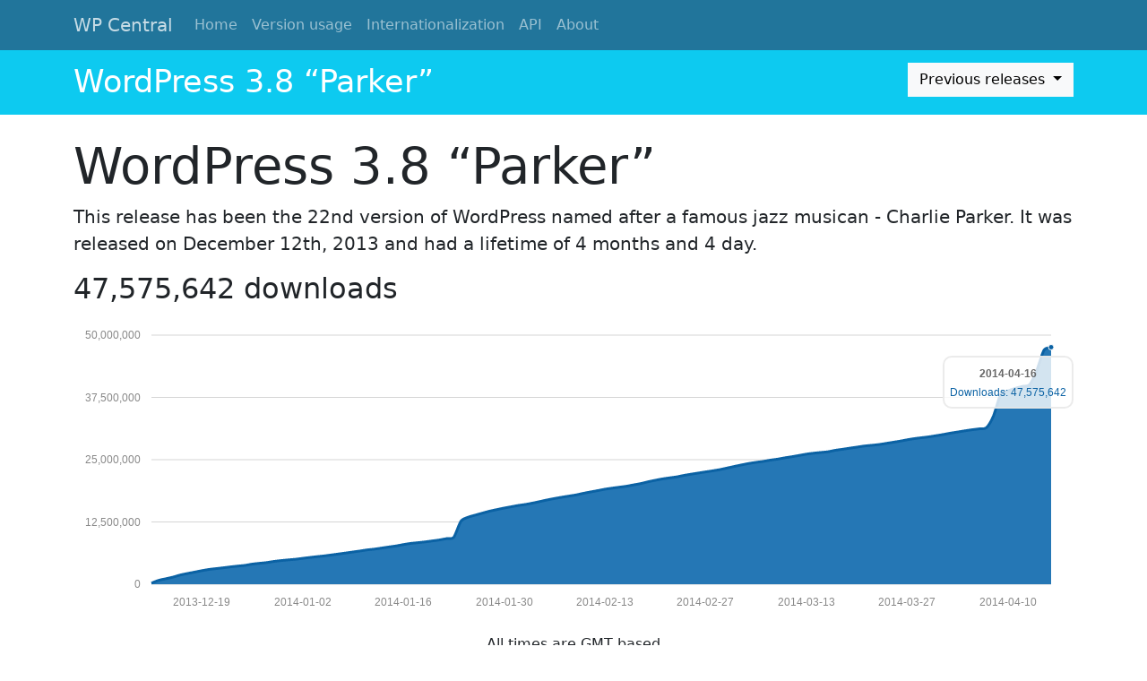

--- FILE ---
content_type: text/html; charset=UTF-8
request_url: https://wpcentral.io/version/3.8/
body_size: 6003
content:
<!DOCTYPE html>
<html lang="en-US">
<head>
	<meta charset="UTF-8">

	<meta name="viewport" content="width=device-width, initial-scale=1, shrink-to-fit=no">
    <meta http-equiv="x-ua-compatible" content="ie=edge" />

	<link rel="profile" href="http://gmpg.org/xfn/11">

	<title>WP Central | WordPress Statistics</title>

<!-- The SEO Framework by Sybre Waaijer -->
<link rel="canonical" href="https://wpcentral.io/" />
<meta property="og:type" content="website" />
<meta property="og:locale" content="en_US" />
<meta property="og:site_name" content="WP Central" />
<meta property="og:title" content="WP Central | WordPress Statistics" />
<meta property="og:url" content="https://wpcentral.io/" />
<meta name="twitter:card" content="summary_large_image" />
<meta name="twitter:title" content="WP Central | WordPress Statistics" />
<script type="application/ld+json">{"@context":"https://schema.org","@graph":[{"@type":"WebSite","@id":"https://wpcentral.io/#/schema/WebSite","url":"https://wpcentral.io/","name":"WP Central","description":"WordPress Statistics","inLanguage":"en-US","potentialAction":{"@type":"SearchAction","target":{"@type":"EntryPoint","urlTemplate":"https://wpcentral.io/search/{search_term_string}/"},"query-input":"required name=search_term_string"},"publisher":{"@id":"https://wpcentral.io/#/schema/Organization"}},{"@type":"WebPage","@id":"https://wpcentral.io/","url":"https://wpcentral.io/","name":"WP Central | WordPress Statistics","inLanguage":"en-US","isPartOf":{"@id":"https://wpcentral.io/#/schema/WebSite"},"breadcrumb":{"@type":"BreadcrumbList","@id":"https://wpcentral.io/#/schema/BreadcrumbList","itemListElement":{"@type":"ListItem","position":1,"name":"WP Central"}},"about":{"@id":"https://wpcentral.io/#/schema/Organization"}},{"@type":"Organization","@id":"https://wpcentral.io/#/schema/Organization","name":"WP Central","url":"https://wpcentral.io/"}]}</script>
<!-- / The SEO Framework by Sybre Waaijer | 1.15ms meta | 0.06ms boot -->

<link rel='dns-prefetch' href='//wpcentral.io' />
<link rel='dns-prefetch' href='//codekitchen.ams3.cdn.digitaloceanspaces.com' />
<link rel="alternate" type="application/rss+xml" title="WP Central &raquo; Feed" href="https://wpcentral.io/feed/" />
<link rel="alternate" type="application/rss+xml" title="WP Central &raquo; Comments Feed" href="https://wpcentral.io/comments/feed/" />
<style id='wp-img-auto-sizes-contain-inline-css' type='text/css'>
img:is([sizes=auto i],[sizes^="auto," i]){contain-intrinsic-size:3000px 1500px}
/*# sourceURL=wp-img-auto-sizes-contain-inline-css */
</style>
<link rel='stylesheet' id='bootstrap-css' href='https://wpcentral.io/content/themes/bootstrap/assets/dist/main.css?ver=1.0.0' type='text/css' media='all' />
<style id='wp-block-library-inline-css' type='text/css'>
:root{--wp-block-synced-color:#7a00df;--wp-block-synced-color--rgb:122,0,223;--wp-bound-block-color:var(--wp-block-synced-color);--wp-editor-canvas-background:#ddd;--wp-admin-theme-color:#007cba;--wp-admin-theme-color--rgb:0,124,186;--wp-admin-theme-color-darker-10:#006ba1;--wp-admin-theme-color-darker-10--rgb:0,107,160.5;--wp-admin-theme-color-darker-20:#005a87;--wp-admin-theme-color-darker-20--rgb:0,90,135;--wp-admin-border-width-focus:2px}@media (min-resolution:192dpi){:root{--wp-admin-border-width-focus:1.5px}}.wp-element-button{cursor:pointer}:root .has-very-light-gray-background-color{background-color:#eee}:root .has-very-dark-gray-background-color{background-color:#313131}:root .has-very-light-gray-color{color:#eee}:root .has-very-dark-gray-color{color:#313131}:root .has-vivid-green-cyan-to-vivid-cyan-blue-gradient-background{background:linear-gradient(135deg,#00d084,#0693e3)}:root .has-purple-crush-gradient-background{background:linear-gradient(135deg,#34e2e4,#4721fb 50%,#ab1dfe)}:root .has-hazy-dawn-gradient-background{background:linear-gradient(135deg,#faaca8,#dad0ec)}:root .has-subdued-olive-gradient-background{background:linear-gradient(135deg,#fafae1,#67a671)}:root .has-atomic-cream-gradient-background{background:linear-gradient(135deg,#fdd79a,#004a59)}:root .has-nightshade-gradient-background{background:linear-gradient(135deg,#330968,#31cdcf)}:root .has-midnight-gradient-background{background:linear-gradient(135deg,#020381,#2874fc)}:root{--wp--preset--font-size--normal:16px;--wp--preset--font-size--huge:42px}.has-regular-font-size{font-size:1em}.has-larger-font-size{font-size:2.625em}.has-normal-font-size{font-size:var(--wp--preset--font-size--normal)}.has-huge-font-size{font-size:var(--wp--preset--font-size--huge)}.has-text-align-center{text-align:center}.has-text-align-left{text-align:left}.has-text-align-right{text-align:right}.has-fit-text{white-space:nowrap!important}#end-resizable-editor-section{display:none}.aligncenter{clear:both}.items-justified-left{justify-content:flex-start}.items-justified-center{justify-content:center}.items-justified-right{justify-content:flex-end}.items-justified-space-between{justify-content:space-between}.screen-reader-text{border:0;clip-path:inset(50%);height:1px;margin:-1px;overflow:hidden;padding:0;position:absolute;width:1px;word-wrap:normal!important}.screen-reader-text:focus{background-color:#ddd;clip-path:none;color:#444;display:block;font-size:1em;height:auto;left:5px;line-height:normal;padding:15px 23px 14px;text-decoration:none;top:5px;width:auto;z-index:100000}html :where(.has-border-color){border-style:solid}html :where([style*=border-top-color]){border-top-style:solid}html :where([style*=border-right-color]){border-right-style:solid}html :where([style*=border-bottom-color]){border-bottom-style:solid}html :where([style*=border-left-color]){border-left-style:solid}html :where([style*=border-width]){border-style:solid}html :where([style*=border-top-width]){border-top-style:solid}html :where([style*=border-right-width]){border-right-style:solid}html :where([style*=border-bottom-width]){border-bottom-style:solid}html :where([style*=border-left-width]){border-left-style:solid}html :where(img[class*=wp-image-]){height:auto;max-width:100%}:where(figure){margin:0 0 1em}html :where(.is-position-sticky){--wp-admin--admin-bar--position-offset:var(--wp-admin--admin-bar--height,0px)}@media screen and (max-width:600px){html :where(.is-position-sticky){--wp-admin--admin-bar--position-offset:0px}}

/*# sourceURL=wp-block-library-inline-css */
</style><style id='global-styles-inline-css' type='text/css'>
:root{--wp--preset--aspect-ratio--square: 1;--wp--preset--aspect-ratio--4-3: 4/3;--wp--preset--aspect-ratio--3-4: 3/4;--wp--preset--aspect-ratio--3-2: 3/2;--wp--preset--aspect-ratio--2-3: 2/3;--wp--preset--aspect-ratio--16-9: 16/9;--wp--preset--aspect-ratio--9-16: 9/16;--wp--preset--color--black: #000000;--wp--preset--color--cyan-bluish-gray: #abb8c3;--wp--preset--color--white: #ffffff;--wp--preset--color--pale-pink: #f78da7;--wp--preset--color--vivid-red: #cf2e2e;--wp--preset--color--luminous-vivid-orange: #ff6900;--wp--preset--color--luminous-vivid-amber: #fcb900;--wp--preset--color--light-green-cyan: #7bdcb5;--wp--preset--color--vivid-green-cyan: #00d084;--wp--preset--color--pale-cyan-blue: #8ed1fc;--wp--preset--color--vivid-cyan-blue: #0693e3;--wp--preset--color--vivid-purple: #9b51e0;--wp--preset--gradient--vivid-cyan-blue-to-vivid-purple: linear-gradient(135deg,rgb(6,147,227) 0%,rgb(155,81,224) 100%);--wp--preset--gradient--light-green-cyan-to-vivid-green-cyan: linear-gradient(135deg,rgb(122,220,180) 0%,rgb(0,208,130) 100%);--wp--preset--gradient--luminous-vivid-amber-to-luminous-vivid-orange: linear-gradient(135deg,rgb(252,185,0) 0%,rgb(255,105,0) 100%);--wp--preset--gradient--luminous-vivid-orange-to-vivid-red: linear-gradient(135deg,rgb(255,105,0) 0%,rgb(207,46,46) 100%);--wp--preset--gradient--very-light-gray-to-cyan-bluish-gray: linear-gradient(135deg,rgb(238,238,238) 0%,rgb(169,184,195) 100%);--wp--preset--gradient--cool-to-warm-spectrum: linear-gradient(135deg,rgb(74,234,220) 0%,rgb(151,120,209) 20%,rgb(207,42,186) 40%,rgb(238,44,130) 60%,rgb(251,105,98) 80%,rgb(254,248,76) 100%);--wp--preset--gradient--blush-light-purple: linear-gradient(135deg,rgb(255,206,236) 0%,rgb(152,150,240) 100%);--wp--preset--gradient--blush-bordeaux: linear-gradient(135deg,rgb(254,205,165) 0%,rgb(254,45,45) 50%,rgb(107,0,62) 100%);--wp--preset--gradient--luminous-dusk: linear-gradient(135deg,rgb(255,203,112) 0%,rgb(199,81,192) 50%,rgb(65,88,208) 100%);--wp--preset--gradient--pale-ocean: linear-gradient(135deg,rgb(255,245,203) 0%,rgb(182,227,212) 50%,rgb(51,167,181) 100%);--wp--preset--gradient--electric-grass: linear-gradient(135deg,rgb(202,248,128) 0%,rgb(113,206,126) 100%);--wp--preset--gradient--midnight: linear-gradient(135deg,rgb(2,3,129) 0%,rgb(40,116,252) 100%);--wp--preset--font-size--small: 13px;--wp--preset--font-size--medium: 20px;--wp--preset--font-size--large: 36px;--wp--preset--font-size--x-large: 42px;--wp--preset--spacing--20: 0.44rem;--wp--preset--spacing--30: 0.67rem;--wp--preset--spacing--40: 1rem;--wp--preset--spacing--50: 1.5rem;--wp--preset--spacing--60: 2.25rem;--wp--preset--spacing--70: 3.38rem;--wp--preset--spacing--80: 5.06rem;--wp--preset--shadow--natural: 6px 6px 9px rgba(0, 0, 0, 0.2);--wp--preset--shadow--deep: 12px 12px 50px rgba(0, 0, 0, 0.4);--wp--preset--shadow--sharp: 6px 6px 0px rgba(0, 0, 0, 0.2);--wp--preset--shadow--outlined: 6px 6px 0px -3px rgb(255, 255, 255), 6px 6px rgb(0, 0, 0);--wp--preset--shadow--crisp: 6px 6px 0px rgb(0, 0, 0);}:where(.is-layout-flex){gap: 0.5em;}:where(.is-layout-grid){gap: 0.5em;}body .is-layout-flex{display: flex;}.is-layout-flex{flex-wrap: wrap;align-items: center;}.is-layout-flex > :is(*, div){margin: 0;}body .is-layout-grid{display: grid;}.is-layout-grid > :is(*, div){margin: 0;}:where(.wp-block-columns.is-layout-flex){gap: 2em;}:where(.wp-block-columns.is-layout-grid){gap: 2em;}:where(.wp-block-post-template.is-layout-flex){gap: 1.25em;}:where(.wp-block-post-template.is-layout-grid){gap: 1.25em;}.has-black-color{color: var(--wp--preset--color--black) !important;}.has-cyan-bluish-gray-color{color: var(--wp--preset--color--cyan-bluish-gray) !important;}.has-white-color{color: var(--wp--preset--color--white) !important;}.has-pale-pink-color{color: var(--wp--preset--color--pale-pink) !important;}.has-vivid-red-color{color: var(--wp--preset--color--vivid-red) !important;}.has-luminous-vivid-orange-color{color: var(--wp--preset--color--luminous-vivid-orange) !important;}.has-luminous-vivid-amber-color{color: var(--wp--preset--color--luminous-vivid-amber) !important;}.has-light-green-cyan-color{color: var(--wp--preset--color--light-green-cyan) !important;}.has-vivid-green-cyan-color{color: var(--wp--preset--color--vivid-green-cyan) !important;}.has-pale-cyan-blue-color{color: var(--wp--preset--color--pale-cyan-blue) !important;}.has-vivid-cyan-blue-color{color: var(--wp--preset--color--vivid-cyan-blue) !important;}.has-vivid-purple-color{color: var(--wp--preset--color--vivid-purple) !important;}.has-black-background-color{background-color: var(--wp--preset--color--black) !important;}.has-cyan-bluish-gray-background-color{background-color: var(--wp--preset--color--cyan-bluish-gray) !important;}.has-white-background-color{background-color: var(--wp--preset--color--white) !important;}.has-pale-pink-background-color{background-color: var(--wp--preset--color--pale-pink) !important;}.has-vivid-red-background-color{background-color: var(--wp--preset--color--vivid-red) !important;}.has-luminous-vivid-orange-background-color{background-color: var(--wp--preset--color--luminous-vivid-orange) !important;}.has-luminous-vivid-amber-background-color{background-color: var(--wp--preset--color--luminous-vivid-amber) !important;}.has-light-green-cyan-background-color{background-color: var(--wp--preset--color--light-green-cyan) !important;}.has-vivid-green-cyan-background-color{background-color: var(--wp--preset--color--vivid-green-cyan) !important;}.has-pale-cyan-blue-background-color{background-color: var(--wp--preset--color--pale-cyan-blue) !important;}.has-vivid-cyan-blue-background-color{background-color: var(--wp--preset--color--vivid-cyan-blue) !important;}.has-vivid-purple-background-color{background-color: var(--wp--preset--color--vivid-purple) !important;}.has-black-border-color{border-color: var(--wp--preset--color--black) !important;}.has-cyan-bluish-gray-border-color{border-color: var(--wp--preset--color--cyan-bluish-gray) !important;}.has-white-border-color{border-color: var(--wp--preset--color--white) !important;}.has-pale-pink-border-color{border-color: var(--wp--preset--color--pale-pink) !important;}.has-vivid-red-border-color{border-color: var(--wp--preset--color--vivid-red) !important;}.has-luminous-vivid-orange-border-color{border-color: var(--wp--preset--color--luminous-vivid-orange) !important;}.has-luminous-vivid-amber-border-color{border-color: var(--wp--preset--color--luminous-vivid-amber) !important;}.has-light-green-cyan-border-color{border-color: var(--wp--preset--color--light-green-cyan) !important;}.has-vivid-green-cyan-border-color{border-color: var(--wp--preset--color--vivid-green-cyan) !important;}.has-pale-cyan-blue-border-color{border-color: var(--wp--preset--color--pale-cyan-blue) !important;}.has-vivid-cyan-blue-border-color{border-color: var(--wp--preset--color--vivid-cyan-blue) !important;}.has-vivid-purple-border-color{border-color: var(--wp--preset--color--vivid-purple) !important;}.has-vivid-cyan-blue-to-vivid-purple-gradient-background{background: var(--wp--preset--gradient--vivid-cyan-blue-to-vivid-purple) !important;}.has-light-green-cyan-to-vivid-green-cyan-gradient-background{background: var(--wp--preset--gradient--light-green-cyan-to-vivid-green-cyan) !important;}.has-luminous-vivid-amber-to-luminous-vivid-orange-gradient-background{background: var(--wp--preset--gradient--luminous-vivid-amber-to-luminous-vivid-orange) !important;}.has-luminous-vivid-orange-to-vivid-red-gradient-background{background: var(--wp--preset--gradient--luminous-vivid-orange-to-vivid-red) !important;}.has-very-light-gray-to-cyan-bluish-gray-gradient-background{background: var(--wp--preset--gradient--very-light-gray-to-cyan-bluish-gray) !important;}.has-cool-to-warm-spectrum-gradient-background{background: var(--wp--preset--gradient--cool-to-warm-spectrum) !important;}.has-blush-light-purple-gradient-background{background: var(--wp--preset--gradient--blush-light-purple) !important;}.has-blush-bordeaux-gradient-background{background: var(--wp--preset--gradient--blush-bordeaux) !important;}.has-luminous-dusk-gradient-background{background: var(--wp--preset--gradient--luminous-dusk) !important;}.has-pale-ocean-gradient-background{background: var(--wp--preset--gradient--pale-ocean) !important;}.has-electric-grass-gradient-background{background: var(--wp--preset--gradient--electric-grass) !important;}.has-midnight-gradient-background{background: var(--wp--preset--gradient--midnight) !important;}.has-small-font-size{font-size: var(--wp--preset--font-size--small) !important;}.has-medium-font-size{font-size: var(--wp--preset--font-size--medium) !important;}.has-large-font-size{font-size: var(--wp--preset--font-size--large) !important;}.has-x-large-font-size{font-size: var(--wp--preset--font-size--x-large) !important;}
/*# sourceURL=global-styles-inline-css */
</style>

<style id='classic-theme-styles-inline-css' type='text/css'>
/*! This file is auto-generated */
.wp-block-button__link{color:#fff;background-color:#32373c;border-radius:9999px;box-shadow:none;text-decoration:none;padding:calc(.667em + 2px) calc(1.333em + 2px);font-size:1.125em}.wp-block-file__button{background:#32373c;color:#fff;text-decoration:none}
/*# sourceURL=/wp-includes/css/classic-themes.min.css */
</style>
<link rel='stylesheet' id='ep_general_styles-css' href='https://wpcentral.io/content/plugins/elasticpress/dist/css/general-styles.css?ver=66295efe92a630617c00' type='text/css' media='all' />
<link rel='stylesheet' id='wpcentral-css' href='https://wpcentral.io/content/themes/wpcentralio/css/main.min.css?ver=1.1.0' type='text/css' media='all' />
<script type="text/javascript" src="https://wpcentral.io/wp/wp-includes/js/jquery/jquery.min.js?ver=3.7.1" id="jquery-core-js"></script>
<script type="text/javascript" src="https://wpcentral.io/content/themes/wpcentralio/js/main.js?ver=1.1.0" id="main-js"></script>
<link rel="https://api.w.org/" href="https://wpcentral.io/api/" /><link rel="EditURI" type="application/rsd+xml" title="RSD" href="https://wpcentral.io/wp/xmlrpc.php?rsd" />
<link rel="manifest" href="https://wpcentral.io/manifest.json" />
<link rel='stylesheet' id='morris-css' href='https://wpcentral.io/content/mu-plugins/blog/wpcentral/wpcentral/inc/graphs/morris.css?ver=0.5.1' type='text/css' media='all' />
</head>

<body class="home blog wp-theme-bootstrap wp-child-theme-wpcentralio body-header-top">

	<a id="skippy" class="visually-hidden visually-hidden-focusable" href="#content">
		<div class="container">
			<span class="skiplink-text">Skip to main content</span>
		</div>
    </a>

	<nav class="navbar navbar-expand-sm navbar-dark navbar-blue fixed-top" role="navigation" aria-label="Primary Menu"><div class="container">			<h1 class="navbar-brand mb-0">WP Central</h1>
			            <button class="navbar-toggler" type="button" data-bs-toggle="collapse" data-bs-target="#primary-menu" aria-controls=".menu-navbar-collapse" aria-expanded="false" aria-label="Toggle navigation">
                <span class="navbar-toggler-icon"></span>
            </button>
			
			
		<div class="collapse navbar-collapse" id="primary-menu">
			<ul id="menu-main" class="navbar-nav"><li id="menu-item-6" class="menu-item menu-item-type-custom menu-item-object-custom menu-item-6 nav-item"><a href="/" class="nav-link">Home</a></li>
<li id="menu-item-19" class="menu-item menu-item-type-post_type menu-item-object-page menu-item-19 nav-item"><a href="https://wpcentral.io/version-usage/" class="nav-link">Version usage</a></li>
<li id="menu-item-1884" class="menu-item menu-item-type-post_type_archive menu-item-object-locale menu-item-1884 nav-item"><a href="https://wpcentral.io/internationalization/" class="nav-link">Internationalization</a></li>
<li id="menu-item-1865" class="menu-item menu-item-type-post_type menu-item-object-page menu-item-1865 nav-item"><a href="https://wpcentral.io/api-information/" class="nav-link">API</a></li>
<li id="menu-item-1002" class="menu-item menu-item-type-post_type menu-item-object-page menu-item-1002 nav-item"><a href="https://wpcentral.io/about/" class="nav-link">About</a></li>
</ul>		</div>

	</nav></div>
	
		<div class="version-header bg-info text-white py-3">
		<div class="container">
			<div class="row">
				<div class="col-sm-7">
					<h1>
						WordPress 3.8 “Parker”					</h1>
				</div>

				<div class="col-sm-5 text-sm-end">
					<div class="dropdown">
						<button class="btn btn-light dropdown-toggle pull-sm-right mx-auto" id="version-dropdown" type="button" data-toggle="dropdown" aria-haspopup="true" aria-expanded="false">
							Previous releases						</button>
						<div class="dropdown-menu" aria-labelledby="version-dropdown">
							<a class="dropdown-item" href="https://wpcentral.io/version/6.8">6.8</a>
<a class="dropdown-item" href="https://wpcentral.io/version/6.7">6.7</a>
<a class="dropdown-item" href="https://wpcentral.io/version/6.6">6.6</a>
<a class="dropdown-item" href="https://wpcentral.io/version/6.5">6.5</a>
<a class="dropdown-item" href="https://wpcentral.io/version/6.4">6.4</a>
<a class="dropdown-item" href="https://wpcentral.io/version/6.3">6.3</a>
<a class="dropdown-item" href="https://wpcentral.io/version/6.2">6.2</a>
<a class="dropdown-item" href="https://wpcentral.io/version/6.1">6.1</a>
<a class="dropdown-item" href="https://wpcentral.io/version/6.0">6.0</a>
<a class="dropdown-item" href="https://wpcentral.io/version/5.9">5.9</a>
<a class="dropdown-item" href="https://wpcentral.io/version/5.8">5.8</a>
<a class="dropdown-item" href="https://wpcentral.io/version/5.6">5.6</a>
<a class="dropdown-item" href="https://wpcentral.io/version/5.5">5.5</a>
<a class="dropdown-item" href="https://wpcentral.io/version/5.4">5.4</a>
<a class="dropdown-item" href="https://wpcentral.io/version/5.3">5.3</a>
<a class="dropdown-item" href="https://wpcentral.io/version/5.2">5.2</a>
<a class="dropdown-item" href="https://wpcentral.io/version/5.1">5.1</a>
<a class="dropdown-item" href="https://wpcentral.io/version/5.0">5.0</a>
<a class="dropdown-item" href="https://wpcentral.io/version/4.9">4.9</a>
<a class="dropdown-item" href="https://wpcentral.io/version/4.8">4.8</a>
<a class="dropdown-item" href="https://wpcentral.io/version/4.7">4.7</a>
<a class="dropdown-item" href="https://wpcentral.io/version/4.6">4.6</a>
<a class="dropdown-item" href="https://wpcentral.io/version/4.5">4.5</a>
<a class="dropdown-item" href="https://wpcentral.io/version/4.4">4.4</a>
<a class="dropdown-item" href="https://wpcentral.io/version/4.3">4.3</a>
<a class="dropdown-item" href="https://wpcentral.io/version/4.2">4.2</a>
<a class="dropdown-item" href="https://wpcentral.io/version/4.1">4.1</a>
<a class="dropdown-item" href="https://wpcentral.io/version/4.0">4.0</a>
<a class="dropdown-item" href="https://wpcentral.io/version/3.9">3.9</a>
<a class="dropdown-item" href="https://wpcentral.io/version/3.8">3.8</a>
<a class="dropdown-item" href="https://wpcentral.io/version/3.7">3.7</a>
<a class="dropdown-item" href="https://wpcentral.io/version/3.6">3.6</a>
<a class="dropdown-item" href="https://wpcentral.io/version/3.5">3.5</a>
<a class="dropdown-item" href="https://wpcentral.io/version/3.4">3.4</a>
<a class="dropdown-item" href="https://wpcentral.io/version/3.3">3.3</a>
<a class="dropdown-item" href="https://wpcentral.io/version/-">-</a>
						</div>
					</div>
				</div>
			</div>
		</div>
	</div>


	<div id="content" class="container">

		

		<div class="jumbotron mt-4">
			<h1 class="display-4">WordPress 3.8 “Parker”</h1>
			<p class="lead">
				This release has been the 22nd version of WordPress named after a famous jazz musican - Charlie Parker. It was released on December 12th, 2013 and had a lifetime of 4 months and 4 day.			</p>
		</div>


		<h2 id="download-counter">
			47,575,642 downloads		</h2>

		<div id="graph1" class="graph"></div><script type="text/javascript">jQuery(document).ready(function($) {window.morris_objects = window.morris_objects || [];window.morris_objects.push( Morris.Area({element: 'graph1',data :[{"count":216196,"date":"2013-12-12"},{"count":782777,"date":"2013-12-13"},{"count":1100603,"date":"2013-12-14"},{"count":1427375,"date":"2013-12-15"},{"count":1847767,"date":"2013-12-16"},{"count":2155048,"date":"2013-12-17"},{"count":2431646,"date":"2013-12-18"},{"count":2720652,"date":"2013-12-19"},{"count":2972865,"date":"2013-12-20"},{"count":3137507,"date":"2013-12-21"},{"count":3304652,"date":"2013-12-22"},{"count":3487063,"date":"2013-12-23"},{"count":3642108,"date":"2013-12-24"},{"count":3786523,"date":"2013-12-25"},{"count":4040064,"date":"2013-12-26"},{"count":4200499,"date":"2013-12-27"},{"count":4345807,"date":"2013-12-28"},{"count":4576052,"date":"2013-12-29"},{"count":4743775,"date":"2013-12-30"},{"count":4884962,"date":"2013-12-31"},{"count":5011094,"date":"2014-01-01"},{"count":5192412,"date":"2014-01-02"},{"count":5371278,"date":"2014-01-03"},{"count":5537821,"date":"2014-01-04"},{"count":5686817,"date":"2014-01-05"},{"count":5876526,"date":"2014-01-06"},{"count":6071107,"date":"2014-01-07"},{"count":6268432,"date":"2014-01-08"},{"count":6473658,"date":"2014-01-09"},{"count":6674688,"date":"2014-01-10"},{"count":6896047,"date":"2014-01-11"},{"count":7049385,"date":"2014-01-12"},{"count":7268518,"date":"2014-01-13"},{"count":7482598,"date":"2014-01-14"},{"count":7684403,"date":"2014-01-15"},{"count":7955747,"date":"2014-01-16"},{"count":8189856,"date":"2014-01-17"},{"count":8336121,"date":"2014-01-18"},{"count":8494891,"date":"2014-01-19"},{"count":8689344,"date":"2014-01-20"},{"count":8882416,"date":"2014-01-21"},{"count":9156686,"date":"2014-01-22"},{"count":9413092,"date":"2014-01-23"},{"count":12653376,"date":"2014-01-24"},{"count":13451830,"date":"2014-01-25"},{"count":13875614,"date":"2014-01-26"},{"count":14278867,"date":"2014-01-27"},{"count":14671306,"date":"2014-01-28"},{"count":14985852,"date":"2014-01-29"},{"count":15285807,"date":"2014-01-30"},{"count":15552117,"date":"2014-01-31"},{"count":15819548,"date":"2014-02-01"},{"count":16023858,"date":"2014-02-02"},{"count":16296831,"date":"2014-02-03"},{"count":16606210,"date":"2014-02-04"},{"count":16925391,"date":"2014-02-05"},{"count":17204190,"date":"2014-02-06"},{"count":17458469,"date":"2014-02-07"},{"count":17693618,"date":"2014-02-08"},{"count":17928757,"date":"2014-02-09"},{"count":18244712,"date":"2014-02-10"},{"count":18520965,"date":"2014-02-11"},{"count":18787722,"date":"2014-02-12"},{"count":19068006,"date":"2014-02-13"},{"count":19286408,"date":"2014-02-14"},{"count":19476732,"date":"2014-02-15"},{"count":19671083,"date":"2014-02-16"},{"count":19942864,"date":"2014-02-17"},{"count":20206340,"date":"2014-02-18"},{"count":20561260,"date":"2014-02-19"},{"count":20862555,"date":"2014-02-20"},{"count":21139278,"date":"2014-02-21"},{"count":21351784,"date":"2014-02-22"},{"count":21553162,"date":"2014-02-23"},{"count":21850192,"date":"2014-02-24"},{"count":22092846,"date":"2014-02-25"},{"count":22321310,"date":"2014-02-26"},{"count":22551649,"date":"2014-02-27"},{"count":22767273,"date":"2014-02-28"},{"count":23014438,"date":"2014-03-01"},{"count":23330078,"date":"2014-03-02"},{"count":23647042,"date":"2014-03-03"},{"count":23951557,"date":"2014-03-04"},{"count":24236858,"date":"2014-03-05"},{"count":24462880,"date":"2014-03-06"},{"count":24654240,"date":"2014-03-07"},{"count":24911789,"date":"2014-03-08"},{"count":25109909,"date":"2014-03-09"},{"count":25373920,"date":"2014-03-10"},{"count":25599393,"date":"2014-03-11"},{"count":25853355,"date":"2014-03-12"},{"count":26113121,"date":"2014-03-13"},{"count":26302236,"date":"2014-03-14"},{"count":26447627,"date":"2014-03-15"},{"count":26590030,"date":"2014-03-16"},{"count":26879676,"date":"2014-03-17"},{"count":27083648,"date":"2014-03-18"},{"count":27307770,"date":"2014-03-19"},{"count":27513500,"date":"2014-03-20"},{"count":27733555,"date":"2014-03-21"},{"count":27877318,"date":"2014-03-22"},{"count":28025382,"date":"2014-03-23"},{"count":28247545,"date":"2014-03-24"},{"count":28484339,"date":"2014-03-25"},{"count":28715466,"date":"2014-03-26"},{"count":28988530,"date":"2014-03-27"},{"count":29227029,"date":"2014-03-28"},{"count":29408496,"date":"2014-03-29"},{"count":29582637,"date":"2014-03-30"},{"count":29810941,"date":"2014-03-31"},{"count":30052281,"date":"2014-04-01"},{"count":30323444,"date":"2014-04-02"},{"count":30553253,"date":"2014-04-03"},{"count":30791599,"date":"2014-04-04"},{"count":31000945,"date":"2014-04-05"},{"count":31184417,"date":"2014-04-06"},{"count":31410579,"date":"2014-04-07"},{"count":33805020,"date":"2014-04-08"},{"count":38154089,"date":"2014-04-09"},{"count":38801131,"date":"2014-04-10"},{"count":39311069,"date":"2014-04-11"},{"count":39708899,"date":"2014-04-12"},{"count":40030914,"date":"2014-04-13"},{"count":42874673,"date":"2014-04-14"},{"count":46964758,"date":"2014-04-15"},{"count":47575642,"date":"2014-04-16"}], xkey: 'date', ykeys: ["count"],labels: ["Downloads"],pointSize:0}));});</script>
		<p class="text-center pt-3">All times are GMT based</p>

	</div>
	


	
	<footer id="footer">
			<p><a href="https://codekitchen.eu">a Code<span>Kitchen</span> project</a></p>
	</footer>



	<script type="speculationrules">
{"prefetch":[{"source":"document","where":{"and":[{"href_matches":"/*"},{"not":{"href_matches":["/wp/wp-*.php","/wp/wp-admin/*","/uploads/sites/3/*","/content/*","/content/plugins/*","/content/themes/wpcentralio/*","/content/themes/bootstrap/*","/*\\?(.+)"]}},{"not":{"selector_matches":"a[rel~=\"nofollow\"]"}},{"not":{"selector_matches":".no-prefetch, .no-prefetch a"}}]},"eagerness":"conservative"}]}
</script>
<script type="text/javascript" src="https://wpcentral.io/content/themes/bootstrap/assets/dist/main.js?ver=1.0.0" id="bootstrap-js" async="async" data-wp-strategy="async"></script>
<script type="text/javascript" src="https://wpcentral.io/content/mu-plugins/blog/wpcentral/wpcentral/js/raphael.min.js?ver=6.9" id="raphael-js"></script>
<script type="text/javascript" src="https://wpcentral.io/content/mu-plugins/blog/wpcentral/wpcentral/inc/graphs/morris.min.js?ver=0.5.1" id="morris-js"></script>

</body>
</html>
<!--
	generated in 0.936 seconds
	29020 bytes batcached for 300 seconds
-->


--- FILE ---
content_type: text/css
request_url: https://wpcentral.io/content/themes/wpcentralio/css/main.min.css?ver=1.1.0
body_size: 1684
content:
#footer,#footer a,#footer a:hover span{color:#FFF}.page-title{margin-top:.8em;margin-bottom:.5em}#footer{background:#515151;border-bottom:4px solid #00B4FF;font-size:.875em;font-weight:100;letter-spacing:1.5px;line-height:50px;text-align:center}#footer p{margin:0}#footer a{text-decoration:none}#footer span{color:#08b1ff}.version-header h1{font-size:2.1875rem;margin:0}.version-header .dropdown-menu{z-index:1001}.entry-header{margin-top:20px}.dp{border:10px solid #eee;transition:all .2s ease-in-out}.dp:hover{border:2px solid #eee;transform:rotate(360deg);-ms-transform:rotate(360deg);-webkit-transform:rotate(360deg)}.searchform{zoom:1;padding:15px;background:#444;background:rgba(0,0,0,.2);margin-bottom:3em}.searchform input{border:0;background:#eee}.searchform input:focus{outline:0;background:#fff}.searchform input:-moz-placeholder,.searchform input:-ms-input-placeholder,.searchform::-webkit-input-placeholder{color:#999;font-weight:400;font-style:italic}.searchform button{position:relative;z-index:2}.searchform button:after{content:'';position:absolute;border-top:8px solid transparent;border-left:8px solid transparent;border-right:8px solid transparent;border-right-color:inherit;border-bottom:8px solid transparent;border-width:8px 10px 10px 0;border-style:solid solid solid none;top:12px;left:-11px}.navbar-blue{background-color:#21759B;border-color:#4097bc}.navbar-blue .navbar-brand{color:rgba(255,255,255,.75)}.navbar-blue .navbar-toggler:focus,.navbar-blue .navbar-toggler:hover{background-color:#4097bc}.graph{height:auto!important;max-width:100%}.archive .contributor .card-block{padding-top:60px;position:relative}.archive .contributor .avatar{position:absolute;text-align:center;top:-40px;left:0;right:0}.archive .contributor .avatar img{border:5px solid rgba(255,255,255,.5)}.btn-facebook,.btn-flickr,.btn-foursquare,.btn-github,.btn-google-plus,.btn-instagram,.btn-linkedin,.btn-tumblr,.btn-twitter,.btn-vimeo,.btn-yahoo,.btn-youtube{position:relative;overflow:hidden;color:#fff!important;text-align:center;padding:.5rem 1rem;font-size:.875rem;line-height:1.5;border:0;border-radius:.25rem}.btn-facebook::before,.btn-flickr::before,.btn-foursquare::before,.btn-github::before,.btn-google-plus::before,.btn-instagram::before,.btn-linkedin::before,.btn-tumblr::before,.btn-twitter::before,.btn-vimeo::before,.btn-yahoo::before,.btn-youtube::before{position:absolute;top:0;left:0;display:block;font-family:FontAwesome;font-style:normal;font-weight:400;-moz-osx-font-smoothing:grayscale;-webkit-font-smoothing:antialiased;width:2.3125rem;height:2.3125rem;padding:.5rem 0;font-size:.875rem;line-height:1.5;border-radius:.25rem}.btn-facebook:hover,.btn-flickr:hover,.btn-foursquare:hover,.btn-github:hover,.btn-google-plus:hover,.btn-linkedin:hover,.btn-tumblr:hover,.btn-twitter:hover,.btn-vimeo:hover,.btn-yahoo:hover,.btn-youtube:hover{color:#fff}.btn-facebook.icon span,.btn-flickr.icon span,.btn-foursquare.icon span,.btn-github.icon span,.btn-google-plus.icon span,.btn-instagram.icon span,.btn-linkedin.icon span,.btn-tumblr.icon span,.btn-twitter.icon span,.btn-vimeo.icon span,.btn-yahoo.icon span,.btn-youtube.icon span{display:none}.btn-facebook span,.btn-flickr span,.btn-foursquare span,.btn-github span,.btn-google-plus span,.btn-instagram span,.btn-linkedin span,.btn-tumblr span,.btn-twitter span,.btn-vimeo span,.btn-yahoo span,.btn-youtube span{margin-left:2.3125rem}.btn-facebook.icon,.btn-flickr.icon,.btn-foursquare.icon,.btn-github.icon,.btn-google-plus.icon,.btn-instagram.icon,.btn-linkedin.icon,.btn-tumblr.icon,.btn-twitter.icon,.btn-vimeo.icon,.btn-yahoo.icon,.btn-youtube.icon{width:2.3125rem;height:2.3125rem}.btn-facebook.btn-lg,.btn-flickr.btn-lg,.btn-foursquare.btn-lg,.btn-github.btn-lg,.btn-google-plus.btn-lg,.btn-instagram.btn-lg,.btn-linkedin.btn-lg,.btn-tumblr.btn-lg,.btn-twitter.btn-lg,.btn-vimeo.btn-lg,.btn-yahoo.btn-lg,.btn-youtube.btn-lg{padding:.75rem 1.5rem;font-size:1.25rem;line-height:1.33333;border:0;border-radius:.3rem}.btn-facebook.btn-lg::before,.btn-flickr.btn-lg::before,.btn-foursquare.btn-lg::before,.btn-github.btn-lg::before,.btn-google-plus.btn-lg::before,.btn-instagram.btn-lg::before,.btn-linkedin.btn-lg::before,.btn-tumblr.btn-lg::before,.btn-twitter.btn-lg::before,.btn-vimeo.btn-lg::before,.btn-yahoo.btn-lg::before,.btn-youtube.btn-lg::before{width:3.16667rem;height:3.16667rem;padding:.75rem 0;font-size:1.25rem;line-height:1.33333;border-radius:.3rem}.btn-facebook.btn-lg span,.btn-flickr.btn-lg span,.btn-foursquare.btn-lg span,.btn-github.btn-lg span,.btn-google-plus.btn-lg span,.btn-instagram.btn-lg span,.btn-linkedin.btn-lg span,.btn-tumblr.btn-lg span,.btn-twitter.btn-lg span,.btn-vimeo.btn-lg span,.btn-yahoo.btn-lg span,.btn-youtube.btn-lg span{margin-left:3.16667rem}.btn-facebook.btn-lg.icon,.btn-flickr.btn-lg.icon,.btn-foursquare.btn-lg.icon,.btn-github.btn-lg.icon,.btn-google-plus.btn-lg.icon,.btn-instagram.btn-lg.icon,.btn-linkedin.btn-lg.icon,.btn-tumblr.btn-lg.icon,.btn-twitter.btn-lg.icon,.btn-vimeo.btn-lg.icon,.btn-yahoo.btn-lg.icon,.btn-youtube.btn-lg.icon{width:3.16667rem;height:3.16667rem}.btn-facebook.btn-sm,.btn-flickr.btn-sm,.btn-foursquare.btn-sm,.btn-github.btn-sm,.btn-google-plus.btn-sm,.btn-instagram.btn-sm,.btn-linkedin.btn-sm,.btn-tumblr.btn-sm,.btn-twitter.btn-sm,.btn-vimeo.btn-sm,.btn-yahoo.btn-sm,.btn-youtube.btn-sm{padding:.25rem .5rem;font-size:.875rem;line-height:1.5;border:0;border-radius:.2rem}.btn-facebook.btn-sm::before,.btn-flickr.btn-sm::before,.btn-foursquare.btn-sm::before,.btn-github.btn-sm::before,.btn-google-plus.btn-sm::before,.btn-instagram.btn-sm::before,.btn-linkedin.btn-sm::before,.btn-tumblr.btn-sm::before,.btn-twitter.btn-sm::before,.btn-vimeo.btn-sm::before,.btn-yahoo.btn-sm::before,.btn-youtube.btn-sm::before{width:1.8125rem;height:1.8125rem;padding:.25rem 0;font-size:.875rem;line-height:1.5;border-radius:.2rem}.btn-facebook.btn-sm span,.btn-flickr.btn-sm span,.btn-foursquare.btn-sm span,.btn-github.btn-sm span,.btn-google-plus.btn-sm span,.btn-instagram.btn-sm span,.btn-linkedin.btn-sm span,.btn-tumblr.btn-sm span,.btn-twitter.btn-sm span,.btn-vimeo.btn-sm span,.btn-yahoo.btn-sm span,.btn-youtube.btn-sm span{margin-left:1.8125rem}.btn-facebook.btn-sm.icon,.btn-flickr.btn-sm.icon,.btn-foursquare.btn-sm.icon,.btn-github.btn-sm.icon,.btn-google-plus.btn-sm.icon,.btn-instagram.btn-sm.icon,.btn-linkedin.btn-sm.icon,.btn-tumblr.btn-sm.icon,.btn-twitter.btn-sm.icon,.btn-vimeo.btn-sm.icon,.btn-yahoo.btn-sm.icon,.btn-youtube.btn-sm.icon{width:1.8125rem;height:1.8125rem}.btn-facebook{background:#3b5998}.btn-facebook::before{content:"\f09a";background:#344e86}.btn-facebook:hover{background:#344e86}.btn-facebook:hover::before{background:#2d4373}.btn-twitter{background:#00aced}.btn-twitter::before{content:"\f099";background:#0099d4}.btn-twitter:hover{background:#0099d4}.btn-twitter:hover::before{background:#0087ba}.btn-linkedin{background:#4875b4}.btn-linkedin::before{content:"\f0e1";background:#4169a2}.btn-linkedin:hover{background:#4169a2}.btn-linkedin:hover::before{background:#395d90}.btn-flickr{background:#ff0084}.btn-flickr::before{content:"\f16e";background:#e60077}.btn-flickr:hover{background:#e60077}.btn-flickr:hover::before{background:#cc006a}.btn-tumblr{background:#32506d}.btn-tumblr::before{content:"\f173";background:#2a435c}.btn-tumblr:hover{background:#2a435c}.btn-tumblr:hover::before{background:#22364a}.btn-github{background:#4183c4}.btn-github::before{content:"\f09b";background:#3876b4}.btn-github:hover{background:#3876b4}.btn-github:hover::before{background:#3269a0}.btn-youtube{background:#b00}.btn-youtube::before{content:"\f167";background:#a20000}.btn-youtube:hover{background:#a20000}.btn-youtube:hover::before{background:#800}.btn-google-plus{background:#bb4b39}.btn-google-plus::before{content:"\f0d5";background:#a74333}.btn-google-plus:hover{background:#a74333}.btn-google-plus:hover::before{background:#943b2d}.btn-instagram{background:#517fa4}.btn-instagram::before{content:"\f16d";background:#497293}.btn-instagram:hover{background:#497293}.btn-instagram:hover::before{background:#406582}.btn-yahoo{background:#400191}.btn-yahoo::before,.btn-yahoo:hover{background:#350178}.btn-yahoo::before{content:"\f19e"}.btn-yahoo:hover::before{background:#2a015e}.btn-foursquare{background:#1073af}.btn-foursquare::before{content:"\f180";background:#0e6498}.btn-foursquare:hover{background:#0e6498}.btn-foursquare:hover::before{background:#0c5480}.btn-vimeo{background:#aad450}.btn-vimeo::before,.btn-vimeo:hover{background:#a0cf3c}.btn-vimeo::before{content:"\f194"}.btn-vimeo:hover::before{background:#93c130}